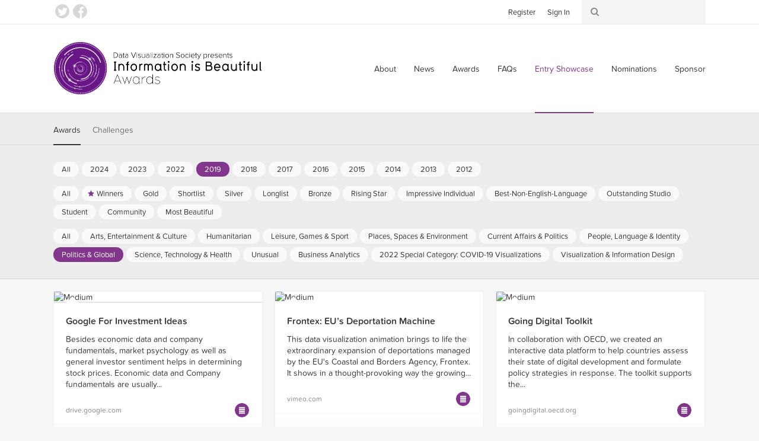

--- FILE ---
content_type: text/html; charset=utf-8
request_url: https://www.informationisbeautifulawards.com/showcase?acategory=humanitarian-global&award=2019&page=3&pcategory=website&type=awards
body_size: 10008
content:
<!DOCTYPE html>
<!--[if lt IE 7]> <html class="no-js lt-ie9 lt-ie8 lt-ie7"> <![endif]-->
<!--[if IE 7]> <html class="no-js lt-ie9 lt-ie8"> <![endif]-->
<!--[if IE 8]> <html class="no-js lt-ie9"> <![endif]-->
<!--[if gt IE 8]><!-->
<html class="no-js">
	<!--<![endif]-->
  <head>
    <meta charset="utf-8">
    <meta http-equiv="X-UA-Compatible" content="IE=edge,chrome=1">
    <title>Showcase — Information is Beautiful Awards</title>
    <meta name="twitter:card" content="summary_large_image">
    <meta name="twitter:site" content="@infobeautyaward">
    <meta name="twitter:creator" content="@infobeautyaward">
    <meta name="twitter:url" content="https://www.informationisbeautifulawards.com/showcase?acategory=humanitarian-global&amp;award=2019&amp;page=3&amp;pcategory=website&amp;type=awards">
    <meta name="og:url" content="https://www.informationisbeautifulawards.com/showcase?acategory=humanitarian-global&amp;award=2019&amp;page=3&amp;pcategory=website&amp;type=awards">
    <meta name="twitter:title" content="Showcase">
    <meta name="og:title" content="Showcase">
    <meta name="viewport" content="width=device-width, initial-scale=1">
    <meta name="apple-mobile-web-app-status-bar-style" content="black"/>
    <meta name="apple-mobile-web-app-title" content="IIB Awards">
    <link rel="dns-prefetch" href="//ajax.googleapis.com">
    <link rel="dns-prefetch" href="//www.google-analytics.com">
    <link rel="stylesheet" media="all" href="/assets/application-2c2b9dd6af983bc9a9c650c647124e385ecafb622a9502c39ad59d7f99ae4c55.css" data-turbolinks-track="true" />
    <script type="text/javascript" src="//s7.addthis.com/js/300/addthis_widget.js#pubid=ra-4f569d917e0dd0d9"></script>
    <script src="/assets/application-80c2904b2d7145ac54de0b2c3b056aee74f996831323c3ac503f91f397e1bf2f.js" data-turbolinks-track="true"></script>
    <meta name="csrf-param" content="authenticity_token" />
<meta name="csrf-token" content="GchA1n4diSa6iGMlylWsJLvWpfjqyCWpZcWxkJ8AcuguYvMZitbGoaBPYWuCOd5mex55A8a1JjEyGlSnv1lLxA==" />
    <script type="text/javascript">
      (function (d) {
      	var config = {
      			kitId: 'prg8vxd',
      			scriptTimeout: 3000
      		},
      		h = d.documentElement,
      		t = setTimeout(function () {
      			h.className = h.className.replace(/\bwf-loading\b/g, "") + " wf-inactive";
      		}, config.scriptTimeout),
      		tk = d.createElement("script"),
      		f = false,
      		s = d.getElementsByTagName("script")[0],
      		a;
      	h.className += " wf-loading";
      	tk.src = '//use.typekit.net/' + config.kitId + '.js';
      	tk.async = true;
      	tk.onload = tk.onreadystatechange = function () {
      		a = this.readyState;
      		if (f || a && a != "complete" && a != "loaded")
      			return;
      		f = true;
      		clearTimeout(t);
      		try {
      			Typekit.load(config)
      		} catch (e) {}
      	};
      	s.parentNode.insertBefore(tk, s)
      })(document);
    </script>
    <script>
      (function (i, s, o, g, r, a, m) {
      	i['GoogleAnalyticsObject'] = r;
      	i[r] = i[r] || function () {
      		(i[r].q = i[r].q || []).push(arguments)
      	},
      	i[r].l = 1 * new Date();
      	a = s.createElement(o),
      	m = s.getElementsByTagName(o)[0];
      	a.async = 1;
      	a.src = g;
      	m.parentNode.insertBefore(a, m)
      })(window, document, 'script', 'https://www.google-analytics.com/analytics.js', 'ga');

      ga('create', 'UA-25609587-1', 'auto');
    </script>
    <script>
      !function (f, b, e, v, n, t, s) {
      	if (f.fbq)
      		return;
      	n = f.fbq = function () {
      		n.callMethod
      			? n.callMethod.apply(n, arguments)
      			: n.queue.push(arguments)
      	};
      	if (!f._fbq)
      		f._fbq = n;
      	n.push = n;
      	n.loaded = !0;
      	n.version = '2.0';
      	n.queue = [];
      	t = b.createElement(e);
      	t.async = !0;
      	t.src = v;
      	s = b.getElementsByTagName(e)[0];
      	s.parentNode.insertBefore(t, s)
      }(window, document, 'script', 'https://connect.facebook.net/en_US/fbevents.js');

      fbq('init', '117160932032580');
    </script>
    <script>
      !function (e, n, u, a) {
      	e.twq || (a = e.twq = function () {
      		a.exe
      			? a.exe.apply(a, arguments)
      			: a.queue.push(arguments);
      	},
      	a.version = '1',
      	a.queue = [],
      	t = n.createElement(u),
      	t.async = !0,
      	t.src = '//static.ads-twitter.com/uwt.js',
      	s = n.getElementsByTagName(u)[0],
      	s.parentNode.insertBefore(t, s))
      }(window, document, 'script');

      twq('init', 'nuw8z');
    </script>
  </head>
  <body>
      <script>
        ga('send', 'pageview');
        twq('track', 'PageView');
        fbq('track', 'PageView');
      </script>
    <div id="root">
      <!--[if lte IE 7]>
        <div class="outdated">
          <p>You are using an outdated browser. Please <a href="http://outdatedbrowser.com/">upgrade your browser</a> to improve your experience.</p>
        </div>
      <![endif]-->
      <!-- header -->
      <div class="header-wrapper " data-image="">
        <div class="header-container">
          <header>
            <div class="header-row">
              <div class="logo-container">
                <a href="/">Information is Beautiful Awards</a>
              </div>
              <div class="nav-container">
                <nav class="primary">
                  <button class="toggle">
                    <span>Menu ↓</span>
                  </button>
                  <ul>
    <li><a href="/about">About</a></li>
  <li><a href="/news">News</a></li>
  <li><a href="/awards">Awards</a></li>
  <li><a href="/faq">FAQs</a></li>
  <li><a class="active" aria-current="page" href="/showcase">Entry Showcase</a></li>
  <li><a href="https://www.datavisualizationsociety.org/iib-awards-special-awards-nominations">Nominations</a></li>
  <li><a href="https://www.datavisualizationsociety.org/sponsor-iib-awards">Sponsor</a></li>
    <li class="auth"><a href="/users/sign_up">Register</a></li>
    <li class="auth"><a href="/users/sign_in">Sign In</a></li>
  <li class="search"><a href="/search/index">Search</a></li>
</ul>

                </nav>
              </div>
            </div>
          </header>
        </div>
        <div class="toolbar-wrapper">
          <div class="toolbar-row">
            <div class="toolbar-container">
              <ul class="social">
                <li><a class="twitter" href="https://twitter.com/infobeautyaward">Twitter</a></li>
                <li><a class="facebook" href="https://www.facebook.com/TheInformationIsBeautifulAwards/">Facebook</a></li>
              </ul>
              <ul class="toolbar">
                <li class="auth">
                  <ul>
                      <li><a href="/users/sign_up">Register</a></li>
                      <li><a href="/users/sign_in">Sign In</a></li>
                  </ul>
                </li>
                <li class="search">
                  <form action="/search/index" method="get">
	<input class="keywords" type="search" name="q" id="search_q" value=""/>
</form>

                </li>
              </ul>
            </div>
          </div>
        </div>
      </div>
      <!-- .header -->
      <div class="breadcrumbs-row">
	<div class="breadcrumbs">
		<ul>
			<li><a href="/">Home</a></li>
			<li><a class="active" aria-current="page" href="/showcase">Showcase</a></li>
		</ul>
	</div>
</div>

      
<div class="filter-container">

	<div class="filter-row">

		<div class="filter-selector-container">

			<div class="filter-selector-row">

				<ul class="filter-selector">
					<li>
						<a class="active" href="/showcase?type=awards">Awards</a>
					</li>
					<li>
						<a href="/showcase?type=challenges">Challenges</a>
					</li>
				</ul>

			</div>

		</div>

		<div class="filter-options-container">

			<div class="filter-options-row">

				<ul class="filter-options">

					<li class="group awards active">
						<ul class="sub-groups">
							<li class="sub-group">
								<ul>
									<li><a href="/showcase?acategory=humanitarian-global&amp;page=1&amp;pcategory=website&amp;type=awards">All</a></li>
									<li><a href="/showcase?acategory=humanitarian-global&amp;action=index&amp;award=2024&amp;controller=showcase&amp;page=1&amp;pcategory=website&amp;type=awards">2024</a></li>
									<li><a href="/showcase?acategory=humanitarian-global&amp;action=index&amp;award=2023&amp;controller=showcase&amp;page=1&amp;pcategory=website&amp;type=awards">2023</a></li>
									<li><a href="/showcase?acategory=humanitarian-global&amp;action=index&amp;award=2022&amp;controller=showcase&amp;page=1&amp;pcategory=website&amp;type=awards">2022</a></li>
									<li><a class="active" href="/showcase?acategory=humanitarian-global&amp;action=index&amp;award=2019&amp;controller=showcase&amp;page=1&amp;pcategory=website&amp;type=awards">2019</a></li>
									<li><a href="/showcase?acategory=humanitarian-global&amp;action=index&amp;award=2018&amp;controller=showcase&amp;page=1&amp;pcategory=website&amp;type=awards">2018</a></li>
									<li><a href="/showcase?acategory=humanitarian-global&amp;action=index&amp;award=2017&amp;controller=showcase&amp;page=1&amp;pcategory=website&amp;type=awards">2017</a></li>
									<li><a href="/showcase?acategory=humanitarian-global&amp;action=index&amp;award=2016&amp;controller=showcase&amp;page=1&amp;pcategory=website&amp;type=awards">2016</a></li>
									<li><a href="/showcase?acategory=humanitarian-global&amp;action=index&amp;award=2015&amp;controller=showcase&amp;page=1&amp;pcategory=website&amp;type=awards">2015</a></li>
									<li><a href="/showcase?acategory=humanitarian-global&amp;action=index&amp;award=2014&amp;controller=showcase&amp;page=1&amp;pcategory=website&amp;type=awards">2014</a></li>
									<li><a href="/showcase?acategory=humanitarian-global&amp;action=index&amp;award=2013&amp;controller=showcase&amp;page=1&amp;pcategory=website&amp;type=awards">2013</a></li>
									<li><a href="/showcase?acategory=humanitarian-global&amp;action=index&amp;award=2012&amp;controller=showcase&amp;page=1&amp;pcategory=website&amp;type=awards">2012</a></li>
								</ul>
							</li>
							<li class="sub-group">
								<ul>
									<li><a href="/showcase?acategory=humanitarian-global&amp;award=2019&amp;page=1&amp;type=awards">All</a></li>
									<li class="winner"><a href="/showcase?acategory=humanitarian-global&amp;action=index&amp;award=2019&amp;controller=showcase&amp;page=1&amp;pcategory=winner&amp;type=awards">Winners</a></li>
									<li class="gold"><a href="/showcase?acategory=humanitarian-global&amp;action=index&amp;award=2019&amp;controller=showcase&amp;page=1&amp;pcategory=gold&amp;type=awards">Gold</a></li>
									<li class="short-list"><a href="/showcase?acategory=humanitarian-global&amp;action=index&amp;award=2019&amp;controller=showcase&amp;page=1&amp;pcategory=short-list&amp;type=awards">Shortlist</a></li>
									<li class="silver"><a href="/showcase?acategory=humanitarian-global&amp;action=index&amp;award=2019&amp;controller=showcase&amp;page=1&amp;pcategory=silver&amp;type=awards">Silver</a></li>
									<li class="long-list"><a href="/showcase?acategory=humanitarian-global&amp;action=index&amp;award=2019&amp;controller=showcase&amp;page=1&amp;pcategory=long-list&amp;type=awards">Longlist</a></li>
									<li class="bronze"><a href="/showcase?acategory=humanitarian-global&amp;action=index&amp;award=2019&amp;controller=showcase&amp;page=1&amp;pcategory=bronze&amp;type=awards">Bronze</a></li>
									<li class="rising-star"><a href="/showcase?acategory=humanitarian-global&amp;action=index&amp;award=2019&amp;controller=showcase&amp;page=1&amp;pcategory=rising-star&amp;type=awards">Rising Star</a></li>
									<li class="individual-award"><a href="/showcase?acategory=humanitarian-global&amp;action=index&amp;award=2019&amp;controller=showcase&amp;page=1&amp;pcategory=individual-award&amp;type=awards">Impressive Individual</a></li>
									<li class="best-non-english-language"><a href="/showcase?acategory=humanitarian-global&amp;action=index&amp;award=2019&amp;controller=showcase&amp;page=1&amp;pcategory=best-non-english-language&amp;type=awards">Best-Non-English-Language</a></li>
									<li class="commercial-studio"><a href="/showcase?acategory=humanitarian-global&amp;action=index&amp;award=2019&amp;controller=showcase&amp;page=1&amp;pcategory=commercial-studio&amp;type=awards">Outstanding Studio</a></li>
									<li class="student-award"><a href="/showcase?acategory=humanitarian-global&amp;action=index&amp;award=2019&amp;controller=showcase&amp;page=1&amp;pcategory=student-award&amp;type=awards">Student</a></li>
									<li class="community-award"><a href="/showcase?acategory=humanitarian-global&amp;action=index&amp;award=2019&amp;controller=showcase&amp;page=1&amp;pcategory=community-award&amp;type=awards">Community</a></li>
									<li class="most-beautiful"><a href="/showcase?acategory=humanitarian-global&amp;action=index&amp;award=2019&amp;controller=showcase&amp;page=1&amp;pcategory=most-beautiful&amp;type=awards">Most Beautiful</a></li>
								</ul>
							</li>
							<li class="sub-group">
								<ul>
									<li><a href="/showcase?award=2019&amp;page=1&amp;pcategory=website&amp;type=awards">All</a></li>
									<li class=""><a href="/showcase?acategory=arts-entertainment-pop-culture&amp;action=index&amp;award=2019&amp;controller=showcase&amp;page=1&amp;pcategory=website&amp;type=awards">Arts, Entertainment &amp; Culture</a></li>
									<li class=""><a href="/showcase?acategory=humanitarian&amp;action=index&amp;award=2019&amp;controller=showcase&amp;page=1&amp;pcategory=website&amp;type=awards">Humanitarian</a></li>
									<li class=""><a href="/showcase?acategory=sports-games&amp;action=index&amp;award=2019&amp;controller=showcase&amp;page=1&amp;pcategory=website&amp;type=awards">Leisure, Games &amp; Sport</a></li>
									<li class=""><a href="/showcase?acategory=environments-maps&amp;action=index&amp;award=2019&amp;controller=showcase&amp;page=1&amp;pcategory=website&amp;type=awards">Places, Spaces &amp; Environment</a></li>
									<li class=""><a href="/showcase?acategory=current-affairs&amp;action=index&amp;award=2019&amp;controller=showcase&amp;page=1&amp;pcategory=website&amp;type=awards">Current Affairs &amp; Politics</a></li>
									<li class=""><a href="/showcase?acategory=people-language-identity&amp;action=index&amp;award=2019&amp;controller=showcase&amp;page=1&amp;pcategory=website&amp;type=awards">People, Language &amp; Identity </a></li>
									<li class=""><a class="active" href="/showcase?acategory=humanitarian-global&amp;action=index&amp;award=2019&amp;controller=showcase&amp;page=1&amp;pcategory=website&amp;type=awards">Politics &amp; Global</a></li>
									<li class=""><a href="/showcase?acategory=science-technology&amp;action=index&amp;award=2019&amp;controller=showcase&amp;page=1&amp;pcategory=website&amp;type=awards">Science, Technology &amp; Health</a></li>
									<li class=""><a href="/showcase?acategory=unusual&amp;action=index&amp;award=2019&amp;controller=showcase&amp;page=1&amp;pcategory=website&amp;type=awards">Unusual</a></li>
									<li class=""><a href="/showcase?acategory=business-analytics&amp;action=index&amp;award=2019&amp;controller=showcase&amp;page=1&amp;pcategory=website&amp;type=awards">Business Analytics</a></li>
									<li class=""><a href="/showcase?acategory=annual-theme&amp;action=index&amp;award=2019&amp;controller=showcase&amp;page=1&amp;pcategory=website&amp;type=awards">2022 Special Category: COVID-19 Visualizations</a></li>
									<li class=""><a href="/showcase?acategory=visualization&amp;action=index&amp;award=2019&amp;controller=showcase&amp;page=1&amp;pcategory=website&amp;type=awards">Visualization &amp; Information Design</a></li>
								</ul>
							</li>
						</ul>
					</li>


				</ul>

			</div>

		</div>

	</div>

</div>


<div class="block-grid-row">

	<div class="block-grid-container">

		<ul class="block-grid">

			<li class="block medium" data-random-order="4870">

				<div class="wrapper">

					<div class="image long">

						<a href="/showcase/4350-google-for-investment-ideas"><img src="https://iibawards-prod.s3.amazonaws.com/projects/images/000/004/350/medium.png?1568990921" alt="Medium" /></a>

					</div>

					<div class="content">

						<div class="title">

							<h4><a href="/showcase/4350-google-for-investment-ideas">Google For Investment Ideas</a></h4>

						</div>

						<div class="text">

							Besides economic data and company fundamentals, market psychology as well as general investor sentiment helps in determining stock prices. Economic data and Company fundamentals are usually...

						</div>

					</div>

					<div class="footer">

						<div class="link">
							<a href="https://drive.google.com/open?id=14PQ_ydnKo5iQcIxcul2GioqaxE3dbwml" title="Visit https://drive.google.com/open?id=14PQ_ydnKo5iQcIxcul2GioqaxE3dbwml">drive.google.com</a>
						</div>

						<div class="icons">
							<a class="icon long-list tooltip" title="Longlist" href="/showcase?acategory=humanitarian-global&amp;action=index&amp;award=2019&amp;controller=showcase&amp;page=1&amp;pcategory=long-list&amp;type=awards">Longlist</a>						</div>
					</div>

          <a class="action" href="/showcase/4350-google-for-investment-ideas">View project</a>

				</div>

			</li>
			<li class="block medium" data-random-order="4914">

				<div class="wrapper">

					<div class="image ">

						<a href="/showcase/4080-frontex-eu-s-deportation-machine"><img src="https://iibawards-prod.s3.amazonaws.com/projects/images/000/004/080/medium.png?1568718680" alt="Medium" /></a>

					</div>

					<div class="content">

						<div class="title">

							<h4><a href="/showcase/4080-frontex-eu-s-deportation-machine">Frontex: EU’s Deportation Machine</a></h4>

						</div>

						<div class="text">

							This data visualization animation brings to life the extraordinary expansion of deportations managed by the EU's Coastal and Borders Agency, Frontex. It shows in a thought-provoking way the growing...

						</div>

					</div>

					<div class="footer">

						<div class="link">
							<a href="https://vimeo.com/351673775" title="Visit https://vimeo.com/351673775">vimeo.com</a>
						</div>

						<div class="icons">
							<a class="icon long-list tooltip" title="Longlist" href="/showcase?acategory=humanitarian-global&amp;action=index&amp;award=2019&amp;controller=showcase&amp;page=1&amp;pcategory=long-list&amp;type=awards">Longlist</a>						</div>
					</div>

          <a class="action" href="/showcase/4080-frontex-eu-s-deportation-machine">View project</a>

				</div>

			</li>
			<li class="block medium" data-random-order="4918">

				<div class="wrapper">

					<div class="image ">

						<a href="/showcase/4021-going-digital-toolkit"><img src="https://iibawards-prod.s3.amazonaws.com/projects/images/000/004/021/medium.png?1568714900" alt="Medium" /></a>

					</div>

					<div class="content">

						<div class="title">

							<h4><a href="/showcase/4021-going-digital-toolkit">Going Digital Toolkit</a></h4>

						</div>

						<div class="text">

							In collaboration with OECD, we created an interactive data platform to help countries assess their state of digital development and formulate policy strategies in response. The toolkit supports the...

						</div>

					</div>

					<div class="footer">

						<div class="link">
							<a href="https://goingdigital.oecd.org/en/" title="Visit https://goingdigital.oecd.org/en/">goingdigital.oecd.org</a>
						</div>

						<div class="icons">
							<a class="icon long-list tooltip" title="Longlist" href="/showcase?acategory=humanitarian-global&amp;action=index&amp;award=2019&amp;controller=showcase&amp;page=1&amp;pcategory=long-list&amp;type=awards">Longlist</a>						</div>
					</div>

          <a class="action" href="/showcase/4021-going-digital-toolkit">View project</a>

				</div>

			</li>
			<li class="block medium" data-random-order="5214">

				<div class="wrapper">

					<div class="image ">

						<a href="/showcase/3987-10-years-of-exclusive-economic-growth"><img src="https://iibawards-prod.s3.amazonaws.com/projects/images/000/003/987/medium.png?1568713340" alt="Medium" /></a>

					</div>

					<div class="content">

						<div class="title">

							<h4><a href="/showcase/3987-10-years-of-exclusive-economic-growth">10 Years Of "Exclusive" Economic Growth</a></h4>

						</div>

						<div class="text">

							The Philippines has been experiencing rapid economic growth in the past 10 years, yet there is a huge contrast between economic development and poverty incidence among the regions. Did the rural...

						</div>

					</div>

					<div class="footer">

						<div class="link">
							<a href="https://blog.josericafort.com/posts/philippine-exclusive-growth/" title="Visit https://blog.josericafort.com/posts/philippine-exclusive-growth/">blog.josericafort.com</a>
						</div>

						<div class="icons">
							<a class="icon long-list tooltip" title="Longlist" href="/showcase?acategory=humanitarian-global&amp;action=index&amp;award=2019&amp;controller=showcase&amp;page=1&amp;pcategory=long-list&amp;type=awards">Longlist</a>						</div>
					</div>

          <a class="action" href="/showcase/3987-10-years-of-exclusive-economic-growth">View project</a>

				</div>

			</li>
			<li class="block medium" data-random-order="5218">

				<div class="wrapper">

					<div class="image ">

						<a href="/showcase/4264-the-state-of-the-states"><img src="https://iibawards-prod.s3.amazonaws.com/projects/images/000/004/264/medium.png?1568987733" alt="Medium" /></a>

					</div>

					<div class="content">

						<div class="title">

							<h4><a href="/showcase/4264-the-state-of-the-states">The State Of The States</a></h4>

						</div>

						<div class="text">

							Our team of digital strategists, technology experts, and creatives work collaboratively to bring data to life through immersive storytelling. We constantly challenge conventional thinking for our...

						</div>

					</div>

					<div class="footer">

						<div class="link">
							<a href="https://thestateofthestates.org/" title="Visit https://thestateofthestates.org/">thestateofthestates.org</a>
						</div>

						<div class="icons">
							<a class="icon long-list tooltip" title="Longlist" href="/showcase?acategory=humanitarian-global&amp;action=index&amp;award=2019&amp;controller=showcase&amp;page=1&amp;pcategory=long-list&amp;type=awards">Longlist</a>						</div>
					</div>

          <a class="action" href="/showcase/4264-the-state-of-the-states">View project</a>

				</div>

			</li>
			<li class="block medium" data-random-order="5312">

				<div class="wrapper">

					<div class="image ">

						<a href="/showcase/4076-the-environmental-impact-of-plastic-bags"><img src="https://iibawards-prod.s3.amazonaws.com/projects/images/000/004/076/medium.png?1568717906" alt="Medium" /></a>

					</div>

					<div class="content">

						<div class="title">

							<h4><a href="/showcase/4076-the-environmental-impact-of-plastic-bags">The Environmental Impact Of Plastic Bags</a></h4>

						</div>

						<div class="text">

							This poster provides information on the impact plastic bags within our ocean and aquatic life. my. The plastic bag is meant to dump out the information seen in this poster, mimicking the plastic...

						</div>

					</div>

					<div class="footer">

						<div class="link">
							<a href="https://www.behance.net/gallery/78238267/The-environmental-impact-of-plastic-bags" title="Visit https://www.behance.net/gallery/78238267/The-environmental-impact-of-plastic-bags">www.behance.net</a>
						</div>

						<div class="icons">
							<a class="icon long-list tooltip" title="Longlist" href="/showcase?acategory=humanitarian-global&amp;action=index&amp;award=2019&amp;controller=showcase&amp;page=1&amp;pcategory=long-list&amp;type=awards">Longlist</a>						</div>
					</div>

          <a class="action" href="/showcase/4076-the-environmental-impact-of-plastic-bags">View project</a>

				</div>

			</li>
			<li class="block medium" data-random-order="5400">

				<div class="wrapper">

					<div class="image ">

						<a href="/showcase/4025-the-millions-who-left"><img src="https://iibawards-prod.s3.amazonaws.com/projects/images/000/004/025/medium.png?1568715033" alt="Medium" /></a>

					</div>

					<div class="content">

						<div class="title">

							<h4><a href="/showcase/4025-the-millions-who-left">The Millions Who Left</a></h4>

						</div>

						<div class="text">

							Since German reunification, millions of people have left the eastern part of Germany, triggering a demographic crisis. Data now shows exactly what happened – and why there’s cause for hope.


						</div>

					</div>

					<div class="footer">

						<div class="link">
							<a href="https://www.zeit.de/politik/deutschland/2019-05/east-west-exodus-migration-east-germany-demography" title="Visit https://www.zeit.de/politik/deutschland/2019-05/east-west-exodus-migration-east-germany-demography">www.zeit.de</a>
						</div>

						<div class="icons">
							<a class="icon long-list tooltip" title="Longlist" href="/showcase?acategory=humanitarian-global&amp;action=index&amp;award=2019&amp;controller=showcase&amp;page=1&amp;pcategory=long-list&amp;type=awards">Longlist</a>							<a class="icon short-list tooltip" title="Shortlist" href="/showcase?acategory=humanitarian-global&amp;action=index&amp;award=2019&amp;controller=showcase&amp;page=1&amp;pcategory=short-list&amp;type=awards">Shortlist</a>							<a class="icon winner tooltip" title="Winners" href="/showcase?acategory=humanitarian-global&amp;action=index&amp;award=2019&amp;controller=showcase&amp;page=1&amp;pcategory=winner&amp;type=awards">Winners</a>							<a class="icon silver tooltip" title="Silver" href="/showcase?acategory=humanitarian-global&amp;action=index&amp;award=2019&amp;controller=showcase&amp;page=1&amp;pcategory=silver&amp;type=awards">Silver</a>						</div>
					</div>

          <a class="action" href="/showcase/4025-the-millions-who-left">View project</a>

				</div>

			</li>
			<li class="block medium" data-random-order="5428">

				<div class="wrapper">

					<div class="image ">

						<a href="/showcase/4381-an-eye-on-government"><img src="https://iibawards-prod.s3.amazonaws.com/projects/images/000/004/381/medium.png?1568991110" alt="Medium" /></a>

					</div>

					<div class="content">

						<div class="title">

							<h4><a href="/showcase/4381-an-eye-on-government">An Eye On Government</a></h4>

						</div>

						<div class="text">

							Prepared for World Data Visualization Prize.


						</div>

					</div>

					<div class="footer">

						<div class="link">
							<a href="https://stopyransky.github.io/wdvp-eye/" title="Visit https://stopyransky.github.io/wdvp-eye/">stopyransky.github.io</a>
						</div>

						<div class="icons">
							<a class="icon long-list tooltip" title="Longlist" href="/showcase?acategory=humanitarian-global&amp;action=index&amp;award=2019&amp;controller=showcase&amp;page=1&amp;pcategory=long-list&amp;type=awards">Longlist</a>						</div>
					</div>

          <a class="action" href="/showcase/4381-an-eye-on-government">View project</a>

				</div>

			</li>
			<li class="block medium" data-random-order="5435">

				<div class="wrapper">

					<div class="image ">

						<a href="/showcase/4062-when-the-afd-wins-and-loses"><img src="https://iibawards-prod.s3.amazonaws.com/projects/images/000/004/062/medium.png?1570707661" alt="Medium" /></a>

					</div>

					<div class="content">

						<div class="title">

							<h4><a href="/showcase/4062-when-the-afd-wins-and-loses">When The AfD Wins - And Loses</a></h4>

						</div>

						<div class="text">

							The far-right AfD could win in the upcoming elections in eastern Germany for the first time. We analyzed polls and discovered a pattern connecting infightings with voter approval.

Along the...

						</div>

					</div>

					<div class="footer">

						<div class="link">
							<a href="https://interaktiv.waz.de/afd-umfragen-osten-westen-chronik/" title="Visit https://interaktiv.waz.de/afd-umfragen-osten-westen-chronik/">interaktiv.waz.de</a>
						</div>

						<div class="icons">
							<a class="icon long-list tooltip" title="Longlist" href="/showcase?acategory=humanitarian-global&amp;action=index&amp;award=2019&amp;controller=showcase&amp;page=1&amp;pcategory=long-list&amp;type=awards">Longlist</a>						</div>
					</div>

          <a class="action" href="/showcase/4062-when-the-afd-wins-and-loses">View project</a>

				</div>

			</li>
			<li class="block medium" data-random-order="5522">

				<div class="wrapper">

					<div class="image ">

						<a href="/showcase/4083-lok-sabha-2019-india-goes-to-polls"><img src="https://iibawards-prod.s3.amazonaws.com/projects/images/000/004/083/medium.png?1568718686" alt="Medium" /></a>

					</div>

					<div class="content">

						<div class="title">

							<h4><a href="/showcase/4083-lok-sabha-2019-india-goes-to-polls">Lok Sabha 2019 - India Goes To Polls</a></h4>

						</div>

						<div class="text">

							A visual essay of the Indian 🇮🇳 General Elections 2019 with the goal of answering a simple question: How did the news covered the elections?

We tracked the contents and popularity of news about...

						</div>

					</div>

					<div class="footer">

						<div class="link">
							<a href="https://india.visualize.news/" title="Visit https://india.visualize.news/">india.visualize.news</a>
						</div>

						<div class="icons">
							<a class="icon long-list tooltip" title="Longlist" href="/showcase?acategory=humanitarian-global&amp;action=index&amp;award=2019&amp;controller=showcase&amp;page=1&amp;pcategory=long-list&amp;type=awards">Longlist</a>						</div>
					</div>

          <a class="action" href="/showcase/4083-lok-sabha-2019-india-goes-to-polls">View project</a>

				</div>

			</li>
			<li class="block medium" data-random-order="5524">

				<div class="wrapper">

					<div class="image ">

						<a href="/showcase/4002-sea-level-rise-by-the-numbers"><img src="https://iibawards-prod.s3.amazonaws.com/projects/images/000/004/002/medium.png?1568713977" alt="Medium" /></a>

					</div>

					<div class="content">

						<div class="title">

							<h4><a href="/showcase/4002-sea-level-rise-by-the-numbers">  Sea Level Rise By The Numbers</a></h4>

						</div>

						<div class="text">

							Meltwater from Greenland’s ice sheet contributes about 0.8 millimeters a year to global sea level rise. That number might sound insignificant but it is accelerating, and part of a trend that could...

						</div>

					</div>

					<div class="footer">

						<div class="link">
							<a href="https://graphics.reuters.com/CLIMATECHANGE-GREENLAND-SEALEVELS/010080F60WR/index.html" title="Visit https://graphics.reuters.com/CLIMATECHANGE-GREENLAND-SEALEVELS/010080F60WR/index.html">graphics.reuters.com</a>
						</div>

						<div class="icons">
							<a class="icon long-list tooltip" title="Longlist" href="/showcase?acategory=humanitarian-global&amp;action=index&amp;award=2019&amp;controller=showcase&amp;page=1&amp;pcategory=long-list&amp;type=awards">Longlist</a>						</div>
					</div>

          <a class="action" href="/showcase/4002-sea-level-rise-by-the-numbers">View project</a>

				</div>

			</li>
			<li class="block medium" data-random-order="5576">

				<div class="wrapper">

					<div class="image long">

						<a href="/showcase/4420-gov-dna"><img src="https://iibawards-prod.s3.amazonaws.com/projects/images/000/004/420/medium.png?1571090693" alt="Medium" /></a>

					</div>

					<div class="content">

						<div class="title">

							<h4><a href="/showcase/4420-gov-dna">GOV | DNA</a></h4>

						</div>

						<div class="text">

							

WDVP winner: This interactive visualization enables the exploration of the DNA of a good government. You can analyse and compare multiple indicators to investigate their influence on countries...

						</div>

					</div>

					<div class="footer">

						<div class="link">
							<a href="https://govdna.frontwise.com/#layout/dna/country/0/x/32/y/5/z/8/a/0" title="Visit https://govdna.frontwise.com/#layout/dna/country/0/x/32/y/5/z/8/a/0">govdna.frontwise.com</a>
						</div>

						<div class="icons">
							<a class="icon long-list tooltip" title="Longlist" href="/showcase?acategory=humanitarian-global&amp;action=index&amp;award=2019&amp;controller=showcase&amp;page=1&amp;pcategory=long-list&amp;type=awards">Longlist</a>						</div>
					</div>

          <a class="action" href="/showcase/4420-gov-dna">View project</a>

				</div>

			</li>
			<li class="block medium" data-random-order="5723">

				<div class="wrapper">

					<div class="image ">

						<a href="/showcase/4418-warming-warning"><img src="https://iibawards-prod.s3.amazonaws.com/projects/images/000/004/418/medium.png?1569318938" alt="Medium" /></a>

					</div>

					<div class="content">

						<div class="title">

							<h4><a href="/showcase/4418-warming-warning">Warming Warning</a></h4>

						</div>

						<div class="text">

							

Warming Warning immerses visitors in a three-dimensional visualization of ongoing climate change. On one side, the &gt; 1.5 °F change (since 1880) in global average temperature is highlighted...

						</div>

					</div>

					<div class="footer">

						<div class="link">
							<a href="https://harvardforest.fas.harvard.edu/sites/default/files/WarmingWarning-press-release-Oct30.pdf" title="Visit https://harvardforest.fas.harvard.edu/sites/default/files/WarmingWarning-press-release-Oct30.pdf">harvardforest.fas.harvard.edu</a>
						</div>

						<div class="icons">
							<a class="icon long-list tooltip" title="Longlist" href="/showcase?acategory=humanitarian-global&amp;action=index&amp;award=2019&amp;controller=showcase&amp;page=1&amp;pcategory=long-list&amp;type=awards">Longlist</a>						</div>
					</div>

          <a class="action" href="/showcase/4418-warming-warning">View project</a>

				</div>

			</li>
			<li class="block medium" data-random-order="5730">

				<div class="wrapper">

					<div class="image ">

						<a href="/showcase/4107-why-president-maduro-s-minimum-wage-rises-cause-hyperinflation-in-venezuela"><img src="https://iibawards-prod.s3.amazonaws.com/projects/images/000/004/107/medium.png?1568723924" alt="Medium" /></a>

					</div>

					<div class="content">

						<div class="title">

							<h4><a href="/showcase/4107-why-president-maduro-s-minimum-wage-rises-cause-hyperinflation-in-venezuela">Why President Maduro's Minimum Wage Rises Cause Hyperinflation In Venezuela</a></h4>

						</div>

						<div class="text">

							If Venezuela hadn’t introduced a new Bolivar note and removed five zeros from the currency a stack of notes to pay the minimum wage would have stood almost 20 metres high. We use visual comparisons...

						</div>

					</div>

					<div class="footer">

						<div class="link">
							<a href="https://multimedia.scmp.com/news/world/article/3001489/venezuela/index.html" title="Visit https://multimedia.scmp.com/news/world/article/3001489/venezuela/index.html">multimedia.scmp.com</a>
						</div>

						<div class="icons">
							<a class="icon long-list tooltip" title="Longlist" href="/showcase?acategory=humanitarian-global&amp;action=index&amp;award=2019&amp;controller=showcase&amp;page=1&amp;pcategory=long-list&amp;type=awards">Longlist</a>						</div>
					</div>

          <a class="action" href="/showcase/4107-why-president-maduro-s-minimum-wage-rises-cause-hyperinflation-in-venezuela">View project</a>

				</div>

			</li>
			<li class="block medium" data-random-order="5758">

				<div class="wrapper">

					<div class="image ">

						<a href="/showcase/3803-is-there-a-connection-between-undocumented-immigrants-and-crime"><img src="https://iibawards-prod.s3.amazonaws.com/projects/images/000/003/803/medium.png?1568640063" alt="Medium" /></a>

					</div>

					<div class="content">

						<div class="title">

							<h4><a href="/showcase/3803-is-there-a-connection-between-undocumented-immigrants-and-crime">Is There A Connection Between Undocumented Immigrants And Crime?</a></h4>

						</div>

						<div class="text">

							A lot of research has shown that there’s no causal connection between immigration and crime in the United States. But after one such study was reported on jointly by The Marshall Project last year,...

						</div>

					</div>

					<div class="footer">

						<div class="link">
							<a href="https://www.themarshallproject.org/2019/05/13/is-there-a-connection-between-undocumented-immigrants-and-crime" title="Visit https://www.themarshallproject.org/2019/05/13/is-there-a-connection-between-undocumented-immigrants-and-crime">www.themarshallproject.org</a>
						</div>

						<div class="icons">
							<a class="icon long-list tooltip" title="Longlist" href="/showcase?acategory=humanitarian-global&amp;action=index&amp;award=2019&amp;controller=showcase&amp;page=1&amp;pcategory=long-list&amp;type=awards">Longlist</a>							<a class="icon short-list tooltip" title="Shortlist" href="/showcase?acategory=humanitarian-global&amp;action=index&amp;award=2019&amp;controller=showcase&amp;page=1&amp;pcategory=short-list&amp;type=awards">Shortlist</a>						</div>
					</div>

          <a class="action" href="/showcase/3803-is-there-a-connection-between-undocumented-immigrants-and-crime">View project</a>

				</div>

			</li>
			<li class="block medium" data-random-order="5813">

				<div class="wrapper">

					<div class="image ">

						<a href="/showcase/4421-eu-election-results-2019-across-europe"><img src="https://iibawards-prod.s3.amazonaws.com/projects/images/000/004/421/medium.png?1569318537" alt="Medium" /></a>

					</div>

					<div class="content">

						<div class="title">

							<h4><a href="/showcase/4421-eu-election-results-2019-across-europe">EU Election Results 2019: Across Europe</a></h4>

						</div>

						<div class="text">

							

Latest estimated, provisional and official results from the European Parliament as they come in from the 28 member states.

The entrant has supplied multiple files for this work:

[1] [2] 


						</div>

					</div>

					<div class="footer">

						<div class="link">
							<a href="https://www.theguardian.com/world/ng-interactive/2019/may/26/eu-election-results-2019-across-europe" title="Visit https://www.theguardian.com/world/ng-interactive/2019/may/26/eu-election-results-2019-across-europe">www.theguardian.com</a>
						</div>

						<div class="icons">
							<a class="icon long-list tooltip" title="Longlist" href="/showcase?acategory=humanitarian-global&amp;action=index&amp;award=2019&amp;controller=showcase&amp;page=1&amp;pcategory=long-list&amp;type=awards">Longlist</a>						</div>
					</div>

          <a class="action" href="/showcase/4421-eu-election-results-2019-across-europe">View project</a>

				</div>

			</li>
			<li class="block medium" data-random-order="5964">

				<div class="wrapper">

					<div class="image ">

						<a href="/showcase/4295-the-events-vs-stock-exchange"><img src="https://iibawards-prod.s3.amazonaws.com/projects/images/000/004/295/medium.jpg?1568988046" alt="Medium" /></a>

					</div>

					<div class="content">

						<div class="title">

							<h4><a href="/showcase/4295-the-events-vs-stock-exchange">The Events Vs Stock Exchange</a></h4>

						</div>

						<div class="text">

							The markets have always been influenced by a series of external factors. But how, and in what manner? This infographic compares the impact of one main event per month on the monthly closure of the...

						</div>

					</div>

					<div class="footer">

						<div class="link">
							<a href="http://christianspreafico.altervista.org/Finance/Index_Finance.html" title="Visit http://christianspreafico.altervista.org/Finance/Index_Finance.html">christianspreafico.altervista.org</a>
						</div>

						<div class="icons">
							<a class="icon long-list tooltip" title="Longlist" href="/showcase?acategory=humanitarian-global&amp;action=index&amp;award=2019&amp;controller=showcase&amp;page=1&amp;pcategory=long-list&amp;type=awards">Longlist</a>						</div>
					</div>

          <a class="action" href="/showcase/4295-the-events-vs-stock-exchange">View project</a>

				</div>

			</li>
			<li class="block medium" data-random-order="5981">

				<div class="wrapper">

					<div class="image ">

						<a href="/showcase/3850-global-occurrence-of-natural-disasters-by-type-1900-2018-and-land-and-ocean-surface-temperature-anomaly"><img src="https://iibawards-prod.s3.amazonaws.com/projects/images/000/003/850/medium.png?1568646737" alt="Medium" /></a>

					</div>

					<div class="content">

						<div class="title">

							<h4><a href="/showcase/3850-global-occurrence-of-natural-disasters-by-type-1900-2018-and-land-and-ocean-surface-temperature-anomaly">Global Occurrence Of Natural Disasters By Type (1900-2018), And Land And Ocean Surface Temperature Anomaly</a></h4>

						</div>

						<div class="text">

							Global reported number of natural disasters, including climatological, geophysical, hydrological, and meteorological events. The global land and ocean surface temperature anomaly refers to the...

						</div>

					</div>

					<div class="footer">

						<div class="link">
							<a href="https://iibawards-prod.s3.amazonaws.com/uploads%2F2019%2F4f71885%2Ftotal_occurrence+-+edited.png" title="Visit https://iibawards-prod.s3.amazonaws.com/uploads%2F2019%2F4f71885%2Ftotal_occurrence+-+edited.png">iibawards-prod.s3.amazonaws.com</a>
						</div>

						<div class="icons">
							<a class="icon long-list tooltip" title="Longlist" href="/showcase?acategory=humanitarian-global&amp;action=index&amp;award=2019&amp;controller=showcase&amp;page=1&amp;pcategory=long-list&amp;type=awards">Longlist</a>						</div>
					</div>

          <a class="action" href="/showcase/3850-global-occurrence-of-natural-disasters-by-type-1900-2018-and-land-and-ocean-surface-temperature-anomaly">View project</a>

				</div>

			</li>
			<li class="block medium" data-random-order="6090">

				<div class="wrapper">

					<div class="image ">

						<a href="/showcase/4078-u-s-foreign-aid-to-israel"><img src="https://iibawards-prod.s3.amazonaws.com/projects/images/000/004/078/medium.png?1568718674" alt="Medium" /></a>

					</div>

					<div class="content">

						<div class="title">

							<h4><a href="/showcase/4078-u-s-foreign-aid-to-israel">U.S. Foreign Aid To Israel</a></h4>

						</div>

						<div class="text">

							Israel is the largest cumulative recipient of U.S. foreign assistance since World War II. To date, the United States has provided Israel $134.7 billion (current, or noninflation-adjusted, dollars)...

						</div>

					</div>

					<div class="footer">

						<div class="link">
							<a href="https://willgeary.github.io/portfolio/projects/USAidToIsrael/" title="Visit https://willgeary.github.io/portfolio/projects/USAidToIsrael/">willgeary.github.io</a>
						</div>

						<div class="icons">
						</div>
					</div>

          <a class="action" href="/showcase/4078-u-s-foreign-aid-to-israel">View project</a>

				</div>

			</li>
			<li class="block medium" data-random-order="6172">

				<div class="wrapper">

					<div class="image ">

						<a href="/showcase/4290-plastic-particles-in-the-ocean"><img src="https://iibawards-prod.s3.amazonaws.com/projects/images/000/004/290/medium.png?1568988028" alt="Medium" /></a>

					</div>

					<div class="content">

						<div class="title">

							<h4><a href="/showcase/4290-plastic-particles-in-the-ocean">Plastic Particles In The Ocean</a></h4>

						</div>

						<div class="text">

							Every year, humanity is leaking more and more plastic into the world's oceans.

Plastic does not dissolve. Instead it is ground into smaller and smaller pieces at the micrometer and nanometer...

						</div>

					</div>

					<div class="footer">

						<div class="link">
							<a href="http://www.data2impact.com/samples/mp/" title="Visit http://www.data2impact.com/samples/mp/">www.data2impact.com</a>
						</div>

						<div class="icons">
							<a class="icon long-list tooltip" title="Longlist" href="/showcase?acategory=humanitarian-global&amp;action=index&amp;award=2019&amp;controller=showcase&amp;page=1&amp;pcategory=long-list&amp;type=awards">Longlist</a>						</div>
					</div>

          <a class="action" href="/showcase/4290-plastic-particles-in-the-ocean">View project</a>

				</div>

			</li>
			<li class="block medium" data-random-order="6530">

				<div class="wrapper">

					<div class="image ">

						<a href="/showcase/4126-measuring-the-masses"><img src="https://iibawards-prod.s3.amazonaws.com/projects/images/000/004/126/medium.png?1570715120" alt="Medium" /></a>

					</div>

					<div class="content">

						<div class="title">

							<h4><a href="/showcase/4126-measuring-the-masses">Measuring The Masses</a></h4>

						</div>

						<div class="text">

							The size of protesting crowds is a contentious issue in Hong Kong. In many large protests, the headcounts estimated by police and protest organisers have been dramatically different.

Accurately...

						</div>

					</div>

					<div class="footer">

						<div class="link">
							<a href="https://graphics.reuters.com/HONGKONG-EXTRADITION-PROTESTS/0100B01001H/index.html" title="Visit https://graphics.reuters.com/HONGKONG-EXTRADITION-PROTESTS/0100B01001H/index.html">graphics.reuters.com</a>
						</div>

						<div class="icons">
							<a class="icon long-list tooltip" title="Longlist" href="/showcase?acategory=humanitarian-global&amp;action=index&amp;award=2019&amp;controller=showcase&amp;page=1&amp;pcategory=long-list&amp;type=awards">Longlist</a>						</div>
					</div>

          <a class="action" href="/showcase/4126-measuring-the-masses">View project</a>

				</div>

			</li>
			<li class="block medium" data-random-order="6538">

				<div class="wrapper">

					<div class="image ">

						<a href="/showcase/4230-racing-to-parliament"><img src="https://iibawards-prod.s3.amazonaws.com/projects/images/000/004/230/medium.png?1568985397" alt="Medium" /></a>

					</div>

					<div class="content">

						<div class="title">

							<h4><a href="/showcase/4230-racing-to-parliament">Racing To Parliament</a></h4>

						</div>

						<div class="text">

							Reuters scraped and stored counting data every few minutes from all 543 seats in order to visualise how races were won in the Indian Election. This granular data was turned into animated charts to...

						</div>

					</div>

					<div class="footer">

						<div class="link">
							<a href="https://graphics.reuters.com/INDIA-ELECTION-RACES/010092KS3BR/index.html" title="Visit https://graphics.reuters.com/INDIA-ELECTION-RACES/010092KS3BR/index.html">graphics.reuters.com</a>
						</div>

						<div class="icons">
							<a class="icon long-list tooltip" title="Longlist" href="/showcase?acategory=humanitarian-global&amp;action=index&amp;award=2019&amp;controller=showcase&amp;page=1&amp;pcategory=long-list&amp;type=awards">Longlist</a>						</div>
					</div>

          <a class="action" href="/showcase/4230-racing-to-parliament">View project</a>

				</div>

			</li>
			<li class="block medium" data-random-order="6586">

				<div class="wrapper">

					<div class="image long">

						<a href="/showcase/4361-global-waste-risk-a-global-snapshot-of-solid-waste-management"><img src="https://iibawards-prod.s3.amazonaws.com/projects/images/000/004/361/medium.jpeg?1568990995" alt="Medium" /></a>

					</div>

					<div class="content">

						<div class="title">

							<h4><a href="/showcase/4361-global-waste-risk-a-global-snapshot-of-solid-waste-management">Global Waste Risk - A Global Snapshot Of Solid Waste Management</a></h4>

						</div>

						<div class="text">

							This is an infographic about solid waste management, revealing the risk we are facing. The infographic totally includes world map about waste generating, main types of waste generated, regional...

						</div>

					</div>

					<div class="footer">

						<div class="link">
							<a href="https://github.com/fzy97/GlobalWaste/blob/master/GlobalWasteRisk.jpeg" title="Visit https://github.com/fzy97/GlobalWaste/blob/master/GlobalWasteRisk.jpeg">github.com</a>
						</div>

						<div class="icons">
						</div>
					</div>

          <a class="action" href="/showcase/4361-global-waste-risk-a-global-snapshot-of-solid-waste-management">View project</a>

				</div>

			</li>
			<li class="block medium" data-random-order="6600">

				<div class="wrapper">

					<div class="image ">

						<a href="/showcase/4388-the-invisible-majority"><img src="https://iibawards-prod.s3.amazonaws.com/projects/images/000/004/388/medium.jpg?1568991630" alt="Medium" /></a>

					</div>

					<div class="content">

						<div class="title">

							<h4><a href="/showcase/4388-the-invisible-majority">The Invisible Majority</a></h4>

						</div>

						<div class="text">

							Group information assignment, featuring data from the group survey of 1200 real data points. The main vision in the form of visual chart directly reflects the relationship between visible and...

						</div>

					</div>

					<div class="footer">

						<div class="link">
							<a href="https://www.zcool.com.cn/work/ZMzc4MzY0ODg=.html" title="Visit https://www.zcool.com.cn/work/ZMzc4MzY0ODg=.html">www.zcool.com.cn</a>
						</div>

						<div class="icons">
							<a class="icon long-list tooltip" title="Longlist" href="/showcase?acategory=humanitarian-global&amp;action=index&amp;award=2019&amp;controller=showcase&amp;page=1&amp;pcategory=long-list&amp;type=awards">Longlist</a>						</div>
					</div>

          <a class="action" href="/showcase/4388-the-invisible-majority">View project</a>

				</div>

			</li>
			<li class="block medium" data-random-order="6692">

				<div class="wrapper">

					<div class="image ">

						<a href="/showcase/4535-crime-in-boston"><img src="https://iibawards-prod.s3.amazonaws.com/projects/images/000/004/535/medium.png?1569434590" alt="Medium" /></a>

					</div>

					<div class="content">

						<div class="title">

							<h4><a href="/showcase/4535-crime-in-boston">Crime In Boston</a></h4>

						</div>

						<div class="text">

							Data is based on crime incident reports provided by Boston Police Department (BPD) documenting the initial details surrounding an incident to which BPD officers respond.


						</div>

					</div>

					<div class="footer">

						<div class="link">
							<a href="https://iibawards-prod.s3.amazonaws.com/uploads%2F2019%2F85c1cf8%2FDashboard+1.png" title="Visit https://iibawards-prod.s3.amazonaws.com/uploads%2F2019%2F85c1cf8%2FDashboard+1.png">iibawards-prod.s3.amazonaws.com</a>
						</div>

						<div class="icons">
							<a class="icon student-award tooltip" title="Student" href="/showcase?acategory=humanitarian-global&amp;action=index&amp;award=2019&amp;controller=showcase&amp;page=1&amp;pcategory=student-award&amp;type=awards">Student</a>						</div>
					</div>

          <a class="action" href="/showcase/4535-crime-in-boston">View project</a>

				</div>

			</li>
			<li class="block medium" data-random-order="6755">

				<div class="wrapper">

					<div class="image ">

						<a href="/showcase/3755-is-it-worth-fighting-for"><img src="https://iibawards-prod.s3.amazonaws.com/projects/images/000/003/755/medium.png?1569953878" alt="Medium" /></a>

					</div>

					<div class="content">

						<div class="title">

							<h4><a href="/showcase/3755-is-it-worth-fighting-for">Is It Worth Fighting For?</a></h4>

						</div>

						<div class="text">

							The number of protests around the Globe increased significantly in the past three decades. Since 1990, citizens' resistance and disagreement has been fueled not only by economic, social and...

						</div>

					</div>

					<div class="footer">

						<div class="link">
							<a href="https://egasconsulting.ro/worth-fighting-for/" title="Visit https://egasconsulting.ro/worth-fighting-for/">egasconsulting.ro</a>
						</div>

						<div class="icons">
							<a class="icon long-list tooltip" title="Longlist" href="/showcase?acategory=humanitarian-global&amp;action=index&amp;award=2019&amp;controller=showcase&amp;page=1&amp;pcategory=long-list&amp;type=awards">Longlist</a>						</div>
					</div>

          <a class="action" href="/showcase/3755-is-it-worth-fighting-for">View project</a>

				</div>

			</li>
			<li class="block medium" data-random-order="6774">

				<div class="wrapper">

					<div class="image long">

						<a href="/showcase/4493-coffee-in-china"><img src="https://iibawards-prod.s3.amazonaws.com/projects/images/000/004/493/medium.png?1569422102" alt="Medium" /></a>

					</div>

					<div class="content">

						<div class="title">

							<h4><a href="/showcase/4493-coffee-in-china">Coffee In China</a></h4>

						</div>

						<div class="text">

							Audience: Investors who intended to invest in Chinese coffee industry.
Purpose: Show the great potential of coffee industry in China.


						</div>

					</div>

					<div class="footer">

						<div class="link">
							<a href="https://iibawards-prod.s3.amazonaws.com/projects/images/000/004/493/original.png?1569422102" title="Visit https://iibawards-prod.s3.amazonaws.com/projects/images/000/004/493/original.png?1569422102">iibawards-prod.s3.amazonaws.com</a>
						</div>

						<div class="icons">
							<a class="icon student-award tooltip" title="Student" href="/showcase?acategory=humanitarian-global&amp;action=index&amp;award=2019&amp;controller=showcase&amp;page=1&amp;pcategory=student-award&amp;type=awards">Student</a>						</div>
					</div>

          <a class="action" href="/showcase/4493-coffee-in-china">View project</a>

				</div>

			</li>
			<li class="block medium" data-random-order="6832">

				<div class="wrapper">

					<div class="image ">

						<a href="/showcase/4097-who-buys-from-china"><img src="https://iibawards-prod.s3.amazonaws.com/projects/images/000/004/097/medium.png?1568722945" alt="Medium" /></a>

					</div>

					<div class="content">

						<div class="title">

							<h4><a href="/showcase/4097-who-buys-from-china">Who Buys From China?</a></h4>

						</div>

						<div class="text">

							This work is made for our client, LinkedIn Marketing Solutions Team. As the client requested, and to suit our target audiences' reading habits, it is a mobile-only version, so please watch it on a...

						</div>

					</div>

					<div class="footer">

						<div class="link">
							<a href="http://app.polomi.com/whobuysfromchinacn" title="Visit http://app.polomi.com/whobuysfromchinacn">app.polomi.com</a>
						</div>

						<div class="icons">
							<a class="icon long-list tooltip" title="Longlist" href="/showcase?acategory=humanitarian-global&amp;action=index&amp;award=2019&amp;controller=showcase&amp;page=1&amp;pcategory=long-list&amp;type=awards">Longlist</a>						</div>
					</div>

          <a class="action" href="/showcase/4097-who-buys-from-china">View project</a>

				</div>

			</li>

		</ul>

	</div>

</div>

<div class="pagination-row">

	<nav class="pagination">

		  <nav class="pagination">
    <span class="first">
  <a href="/showcase?acategory=humanitarian-global&amp;award=2019&amp;pcategory=website&amp;type=awards">&laquo; First</a>
</span>

    <span class="prev">
  <a rel="prev" href="/showcase?acategory=humanitarian-global&amp;award=2019&amp;page=2&amp;pcategory=website&amp;type=awards">&lsaquo; Prev</a>
</span>

        <span class="page link">
  <a href="/showcase?acategory=humanitarian-global&amp;award=2019&amp;pcategory=website&amp;type=awards">1</a>
</span>

        <span class="page link">
  <a rel="prev" href="/showcase?acategory=humanitarian-global&amp;award=2019&amp;page=2&amp;pcategory=website&amp;type=awards">2</a>
</span>

        <span class="page current">
  3
</span>

    
    
  </nav>


	</nav>

</div>

      <div id="root_footer"></div>
    </div>
    <footer id="footer">
      <div class="content">
        <div class="column general">
          <div class="logo">
            Information is<br>
            Beautiful Awards
          </div>
          <div class="logo-sub">
            Presented by the <a href="https://www.datavisualizationsociety.org" target="_blank">Data Visualization Society</a>
          </div>
          <ul>
              <li><a href="/faq">FAQs</a></li>
              <li><a href="/awards-terms-and-conditions">Awards Terms &amp; Conditions</a></li>
              <li><a href="/website-terms-and-conditions">Website Terms &amp; Conditions</a></li>
              <li><a href="/privacy-policy">Privacy Policy</a></li>
          </ul>
        </div>
        <div class="column links">
          <ul>
    <li><a href="/about">About</a></li>
  <li><a href="/news">News</a></li>
  <li><a href="/awards">Awards</a></li>
  <li><a href="/faq">FAQs</a></li>
  <li><a class="active" aria-current="page" href="/showcase">Entry Showcase</a></li>
  <li><a href="https://www.datavisualizationsociety.org/iib-awards-special-awards-nominations">Nominations</a></li>
  <li><a href="https://www.datavisualizationsociety.org/sponsor-iib-awards">Sponsor</a></li>
    <li class="auth"><a href="/users/sign_up">Register</a></li>
    <li class="auth"><a href="/users/sign_in">Sign In</a></li>
  <li class="search"><a href="/search/index">Search</a></li>
</ul>

        </div>
        <div class="column links">
          <ul>
            <li><a href="/cdn-cgi/l/email-protection#e78e8e85869086958394ca8e898188a783869386918e9492868b8e9d86938e88899488848e82939ec9889580">Email</a></li>
            <li><a href="https://twitter.com/infobeautyaward">Twitter</a></li>
            <li><a href="https://www.facebook.com/TheInformationIsBeautifulAwards/">Facebook</a></li>
            <li><a href="https://twitter.com/datavizsociety">DVS Twitter</a></li>
            <li><a href="https://www.linkedin.com/company/data-visualization-society/">DVS LinkedIn</a></li>
          </ul>
        </div>
        <div class="column links">
          <ul>
            <li>
              <a href="http://www.informationisbeautiful.net/">informationisbeautiful.net</a>
            </li>
            <li>
              <a href="https://www.datavisualizationsociety.org">Data Visualization Society (DVS)</a>
            </li>
          </ul>
        </div>
        <div class="copyright-wrapper">
          <div class="copyright">
            &copy; Information is Beautiful,
            2026
          </div>
        </div>
      </div>
    </footer>
  <script data-cfasync="false" src="/cdn-cgi/scripts/5c5dd728/cloudflare-static/email-decode.min.js"></script><script defer src="https://static.cloudflareinsights.com/beacon.min.js/vcd15cbe7772f49c399c6a5babf22c1241717689176015" integrity="sha512-ZpsOmlRQV6y907TI0dKBHq9Md29nnaEIPlkf84rnaERnq6zvWvPUqr2ft8M1aS28oN72PdrCzSjY4U6VaAw1EQ==" data-cf-beacon='{"version":"2024.11.0","token":"0c878010154e4953a6d7b242210f660b","r":1,"server_timing":{"name":{"cfCacheStatus":true,"cfEdge":true,"cfExtPri":true,"cfL4":true,"cfOrigin":true,"cfSpeedBrain":true},"location_startswith":null}}' crossorigin="anonymous"></script>
</html>
